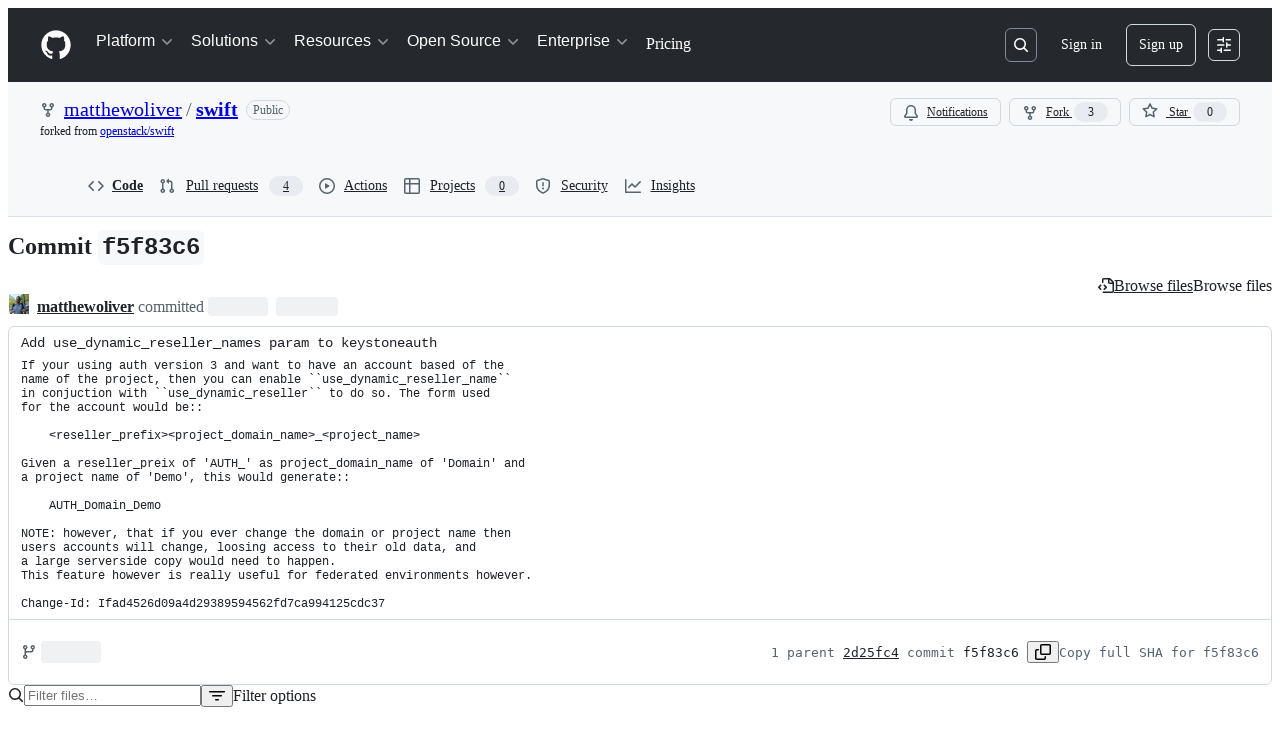

--- FILE ---
content_type: application/javascript
request_url: https://github.githubassets.com/assets/60726-67d325399b85.js
body_size: 5954
content:
"use strict";(globalThis.webpackChunk_github_ui_github_ui=globalThis.webpackChunk_github_ui_github_ui||[]).push([[60726],{4788:(e,i,t)=>{t.d(i,{N:()=>DebouncedWorkerManager});var l=t(35750),n=t(18150),r=t(85242),a=t(88243),s=t(16213),o=t(50467),d=new WeakMap,c=new WeakMap,h=new WeakMap,f=new WeakMap,u=new WeakMap,m=new WeakMap,p=new WeakSet;let DebouncedWorkerManager=class DebouncedWorkerManager{post(e){if((0,l._)(this,m)&&(0,l._)(this,m).call(this,e))return(0,l._)(this,h)&&clearTimeout((0,l._)(this,h)),(0,a._)(this,p,y).call(this,e);this.idle()?((0,l._)(this,h)&&clearTimeout((0,l._)(this,h)),(0,r._)(this,h,setTimeout(()=>{(0,a._)(this,p,y).call(this,e)},(0,l._)(this,u)))):(0,r._)(this,c,e)}idle(){return!(0,l._)(this,d)}terminate(){(0,l._)(this,f).terminate()}constructor(e,i=200,t){(0,s._)(this,p),(0,n._)(this,d,{writable:!0,value:void 0}),(0,n._)(this,c,{writable:!0,value:void 0}),(0,o._)(this,"onResponse",void 0),(0,n._)(this,h,{writable:!0,value:void 0}),(0,n._)(this,f,{writable:!0,value:void 0}),(0,n._)(this,u,{writable:!0,value:void 0}),(0,n._)(this,m,{writable:!0,value:void 0}),(0,r._)(this,f,e),(0,r._)(this,u,i),(0,r._)(this,m,t),(0,l._)(this,f).onmessage=({data:e})=>{this.onResponse&&this.onResponse(e),(0,l._)(this,c)?((0,a._)(this,p,y).call(this,(0,l._)(this,c)),(0,r._)(this,c,void 0)):(0,r._)(this,d,void 0)}}};function y(e){(0,r._)(this,d,e),(0,l._)(this,f).postMessage(e)}},8934:(e,i,t)=>{t.d(i,{x:()=>s});var l=t(74848),n=t(16522),r=t(13523),a=t(54571);function s(e){let i,t,s,d,c,h,f,u=(0,n.c)(14);u[0]!==e?({ref:s,children:i,src:d,...t}=e,u[0]=e,u[1]=i,u[2]=t,u[3]=s,u[4]=d):(i=u[1],t=u[2],s=u[3],d=u[4]),u[5]===Symbol.for("react.memo_cache_sentinel")?(c=[],u[5]=c):c=u[5];let[m]=(0,a.I)(o,!0,c);return u[6]!==m||u[7]!==d?(h=m?{}:{src:d,"data-nonce":(0,r.M1)()},u[6]=m,u[7]=d,u[8]=h):h=u[8],u[9]!==i||u[10]!==t||u[11]!==s||u[12]!==h?(f=(0,l.jsx)("include-fragment",{...t,ref:s,...h,children:i}),u[9]=i,u[10]=t,u[11]=s,u[12]=h,u[13]=f):f=u[13],f}function o(){return!1}try{s.displayName||(s.displayName="IncludeFragment")}catch{}},13083:(e,i,t)=>{function l(e){return`line-${e}`}function n(e,i,t){return`${e}${"left"===i?"L":"R"}${t}`}function r(e){return"DELETION"===e?"left":"right"}function a(e,i=!1,t=!1){if(t)return"var(--bgColor-attention-muted, var(--color-attention-subtle))";switch(e){case"ADDITION":return i?"var(--diffBlob-additionNum-bgColor, var(--diffBlob-addition-bgColor-num))":"var(--diffBlob-additionLine-bgColor, var(--diffBlob-addition-bgColor-line))";case"DELETION":return i?"var(--diffBlob-deletionNum-bgColor, var(--diffBlob-deletion-bgColor-num))":"var(--diffBlob-deletionLine-bgColor, var(--diffBlob-deletion-bgColor-line))";case"HUNK":return i?"var(--diffBlob-hunkNum-bgColor, var(--diffBlob-hunk-bgColor-num))":"var(--diffBlob-hunkLine-bgColor, var(--bgColor-accent-muted))";case"EMPTY":return i?"var(--diffBlob-emptyNum-bgColor, var(--diffBlob-hunk-bgColor-num))":"var(--diffBlob-emptyLine-bgColor, var(--bgColor-accent-muted))";default:return}}function s(e){let i=0;if(e)for(let t of e)i=Math.max(i,t?.left??0,t?.right??0);return Math.max(8*i.toString().length+20,40).toString()}t.d(i,{IQ:()=>n,Sq:()=>l,XU:()=>r,c7:()=>s,gK:()=>a})},19976:(e,i,t)=>{t.d(i,{Jg:()=>c,nq:()=>h,uP:()=>f.u,zl:()=>u.z,$e:()=>x,P3:()=>p,wj:()=>g,l4:()=>D,Qe:()=>b,Ah:()=>T});var l=t(74848),n=t(16522),r=t(34164),a=t(73017),s=t(13083);let o=e=>{let i,t,o,d,c,h,f,u,m,p,y=(0,n.c)(34),{dragging:x,isHighlighted:g,isLeftColumn:b,colSpan:N,line:j,lineAnchor:_}=e,v=j.html,D="";if(["ADDITION","DELETION"].includes(j.type)&&["+","-"].includes(v[0])){let e;D=v[0],y[0]!==v?(e=v.slice(1),y[0]=v,y[1]=e):e=y[1],v=e}let C=x&&g,L=b&&"HUNK"!==j.type;y[2]!==C||y[3]!==L?(i=(0,r.$)("diff-text-cell",{"border-left color-border-accent-emphasis":C,"border-right":L}),y[2]=C,y[3]=L,y[4]=i):i=y[4],y[5]!==_?(t=_?(0,s.Sq)(_):void 0,y[5]=_,y[6]=t):t=y[6],y[7]!==g||y[8]!==j.type?(o=(0,s.gK)(j.type,!1,g),y[7]=g,y[8]=j.type,y[9]=o):o=y[9],y[10]!==o?(d={backgroundColor:o},y[10]=o,y[11]=d):d=y[11];let T=D,S="ADDITION"===j.type,w="DELETION"===j.type;y[12]!==S||y[13]!==w?(c=(0,r.$)("diff-text syntax-highlighted-line",{addition:S,deletion:w}),y[12]=S,y[13]=w,y[14]=c):c=y[14];let k=e.lineChild,I="HUNK"===j.type;y[15]!==I?(h=(0,r.$)("diff-text-inner",{"color-fg-muted":I}),y[15]=I,y[16]=h):h=y[16];let $="CONTEXT"===j.type?"-7px":void 0;return y[17]!==$?(f={marginLeft:$},y[17]=$,y[18]=f):f=y[18],y[19]!==v||y[20]!==h||y[21]!==f?(u=(0,l.jsx)(a.$6,{className:h,html:v,style:f}),y[19]=v,y[20]=h,y[21]=f,y[22]=u):u=y[22],y[23]!==D||y[24]!==e.lineChild||y[25]!==u||y[26]!==c?(m=(0,l.jsxs)("code",{"data-code-marker":T,className:c,children:[k,u]}),y[23]=D,y[24]=e.lineChild,y[25]=u,y[26]=c,y[27]=m):m=y[27],y[28]!==N||y[29]!==m||y[30]!==i||y[31]!==t||y[32]!==d?(p=(0,l.jsx)("td",{className:i,colSpan:N,id:t,style:d,children:m}),y[28]=N,y[29]=m,y[30]=i,y[31]=t,y[32]=d,y[33]=p):p=y[33],p};try{o.displayName||(o.displayName="DiffText")}catch{}let d=e=>{let i,t,a,o,d,c,h,f,u,m,p,y,x,g=(0,n.c)(30);g[0]!==e?({ariaLabel:i,children:t,hasExpanderButton:o,lineType:h,colSpan:a,interactiveProps:d,isHighlighted:c,...f}=e,g[0]=e,g[1]=i,g[2]=t,g[3]=a,g[4]=o,g[5]=d,g[6]=c,g[7]=h,g[8]=f):(i=g[1],t=g[2],a=g[3],o=g[4],d=g[5],c=g[6],h=g[7],f=g[8]),g[9]!==t?(u=(0,l.jsx)("code",{className:"pr-2",children:t}),g[9]=t,g[10]=u):u=g[10];let b=u;if(d){let e;g[11]!==i||g[12]!==d||g[13]!==b?(e=(0,l.jsx)("button",{className:"diff-line-number-button",...d,"aria-label":i,children:b}),g[11]=i,g[12]=d,g[13]=b,g[14]=e):e=g[14],b=e}let N=d?void 0:i,j=!!d;g[15]!==o||g[16]!==j?(m=(0,r.$)("diff-line-number",{"has-expander":o,clickable:j}),g[15]=o,g[16]=j,g[17]=m):m=g[17];let _=a||1;return g[18]!==c||g[19]!==h?(p=(0,s.gK)(h,!0,c),g[18]=c,g[19]=h,g[20]=p):p=g[20],g[21]!==p?(y={backgroundColor:p},g[21]=p,g[22]=y):y=g[22],g[23]!==f||g[24]!==N||g[25]!==m||g[26]!==_||g[27]!==y||g[28]!==b?(x=(0,l.jsx)("td",{"aria-label":N,"data-line-number":!0,className:m,colSpan:_,style:y,...f,children:b}),g[23]=f,g[24]=N,g[25]=m,g[26]=_,g[27]=y,g[28]=b,g[29]=x):x=g[29],x};try{d.displayName||(d.displayName="LineNumber")}catch{}let c=e=>{let i,t,r,a,s=(0,n.c)(28),{dragging:c,isHighlighted:h,isLeftColumn:f,isSplit:u,lineAnchor:m,line:p,lineChild:y,onLineNumberClick:x}=e,g="CONTEXT"===p.type||"INJECTED_CONTEXT"===p.type,b="ADDITION"!==p.type,N=b||!u,j="DELETION"!==p.type,_=j&&!g||!u,v=u&&g?f?p.left:p.right:p.left;return s[0]!==v||s[1]!==h||s[2]!==p.left||s[3]!==p.right||s[4]!==p.type||s[5]!==x||s[6]!==b||s[7]!==N?(i=N&&(0,l.jsx)(d,{ariaLabel:`Line ${b?p.left?.toString():p.right?.toString()}`,lineType:p.type,interactiveProps:x?{onClick:x}:null,isHighlighted:h,children:b&&v}),s[0]=v,s[1]=h,s[2]=p.left,s[3]=p.right,s[4]=p.type,s[5]=x,s[6]=b,s[7]=N,s[8]=i):i=s[8],s[9]!==h||s[10]!==p.left||s[11]!==p.right||s[12]!==p.type||s[13]!==x||s[14]!==j||s[15]!==_?(t=_&&(0,l.jsx)(d,{ariaLabel:`Line ${j?p.right?.toString():p.left?.toString()}`,lineType:p.type,interactiveProps:x?{onClick:x}:null,isHighlighted:h,children:j&&p.right}),s[9]=h,s[10]=p.left,s[11]=p.right,s[12]=p.type,s[13]=x,s[14]=j,s[15]=_,s[16]=t):t=s[16],s[17]!==c||s[18]!==h||s[19]!==f||s[20]!==p||s[21]!==m||s[22]!==y?(r=(0,l.jsx)(o,{dragging:c,isHighlighted:h,isLeftColumn:f,line:p,lineAnchor:m,lineChild:y}),s[17]=c,s[18]=h,s[19]=f,s[20]=p,s[21]=m,s[22]=y,s[23]=r):r=s[23],s[24]!==i||s[25]!==t||s[26]!==r?(a=(0,l.jsxs)(l.Fragment,{children:[i,t,r]}),s[24]=i,s[25]=t,s[26]=r,s[27]=a):a=s[27],a};try{c.displayName||(c.displayName="DiffLinePart")}catch{}function h(){let e,i,t=(0,n.c)(2);return t[0]===Symbol.for("react.memo_cache_sentinel")?(e=(0,l.jsxs)("clipPath",{id:"diff-placeholder",children:[(0,l.jsx)("rect",{height:"11.9298746",rx:"2",width:"67.0175439",x:"0",y:"0"}),(0,l.jsx)("rect",{height:"11.9298746",rx:"2",width:"100.701754",x:"18.9473684",y:"47.7194983"}),(0,l.jsx)("rect",{height:"11.9298746",rx:"2",width:"37.8947368",x:"0",y:"71.930126"}),(0,l.jsx)("rect",{height:"11.9298746",rx:"2",width:"53.3333333",x:"127.017544",y:"48.0703769"}),(0,l.jsx)("rect",{height:"11.9298746",rx:"2",width:"72.9824561",x:"187.719298",y:"48.0703769"}),(0,l.jsx)("rect",{height:"11.9298746",rx:"2",width:"140.350877",x:"76.8421053",y:"0"}),(0,l.jsx)("rect",{height:"11.9298746",rx:"2",width:"140.350877",x:"17.8947368",y:"23.8597491"}),(0,l.jsx)("rect",{height:"11.9298746",rx:"2",width:"173.684211",x:"166.315789",y:"23.8597491"})]}),t[0]=e):e=t[0],t[1]===Symbol.for("react.memo_cache_sentinel")?(i=(0,l.jsx)("svg",{"aria-hidden":"true",version:"1.1",viewBox:"0 0 340 84",xmlns:"http://www.w3.org/2000/svg",className:"DiffPlaceholder-module__DiffPlaceholderSVG--zRrf1",children:(0,l.jsxs)("defs",{children:[e,(0,l.jsxs)("linearGradient",{id:"animated-diff-gradient",spreadMethod:"reflect",x1:"0",x2:"0",y1:"0",y2:"1",children:[(0,l.jsx)("stop",{offset:"0",stopColor:"#eee"}),(0,l.jsx)("stop",{offset:"0.2",stopColor:"#eee"}),(0,l.jsx)("stop",{offset:"0.5",stopColor:"#ddd"}),(0,l.jsx)("stop",{offset:"0.8",stopColor:"#eee"}),(0,l.jsx)("stop",{offset:"1",stopColor:"#eee"}),(0,l.jsx)("animateTransform",{attributeName:"y1",dur:"1s",repeatCount:"3",values:"0%; 100%; 0"}),(0,l.jsx)("animateTransform",{attributeName:"y2",dur:"1s",repeatCount:"3",values:"100%; 200%; 0"})]})]})}),t[1]=i):i=t[1],i}try{h.displayName||(h.displayName="DiffPlaceholder")}catch{}var f=t(88098),u=t(91618),m=t(38621);function p(e){let i,t,r,a=(0,n.c)(10),{currentLine:s,hunkButton:c,isLeftColumn:h,isSplit:f}=e;if(f&&!h)return null;a[0]!==s.type||a[1]!==c||a[2]!==f?(i=c?(0,l.jsx)(d,{colSpan:f?1:2,hasExpanderButton:!0,lineType:s.type,children:c}):(0,l.jsxs)(l.Fragment,{children:[(0,l.jsx)(d,{lineType:s.type,children:(0,l.jsx)(m.KebabHorizontalIcon,{})}),!f&&(0,l.jsx)(d,{lineType:s.type,children:(0,l.jsx)(m.KebabHorizontalIcon,{})})]}),a[0]=s.type,a[1]=c,a[2]=f,a[3]=i):i=a[3];let u=f?3:void 0;return a[4]!==s||a[5]!==u?(t=(0,l.jsx)(o,{isHighlighted:!1,isLeftColumn:!0,colSpan:u,line:s}),a[4]=s,a[5]=u,a[6]=t):t=a[6],a[7]!==i||a[8]!==t?(r=(0,l.jsxs)(l.Fragment,{children:[i,t]}),a[7]=i,a[8]=t,a[9]=r):r=a[9],r}try{p.displayName||(p.displayName="HunkHeaderDiffLine")}catch{}function y(){let e,i=(0,n.c)(1);return i[0]===Symbol.for("react.memo_cache_sentinel")?(e=(0,l.jsx)("div",{className:"hunk-kebab-icon pr-2 pb-1",children:(0,l.jsx)(m.KebabHorizontalIcon,{})}),i[0]=e):e=i[0],e}try{y.displayName||(y.displayName="HunkKebabIcon")}catch{}function x(e){let i,t,a,s=(0,n.c)(5),{isLeftColumn:o}=e;return s[0]===Symbol.for("react.memo_cache_sentinel")?(i=(0,l.jsx)(d,{lineType:"EMPTY"}),s[0]=i):i=s[0],s[1]!==o?(t=(0,r.$)("empty-diff-line",{"border-right":o}),s[1]=o,s[2]=t):t=s[2],s[3]!==t?(a=(0,l.jsxs)(l.Fragment,{children:[i,(0,l.jsx)("td",{className:t,colSpan:1})]}),s[3]=t,s[4]=a):a=s[4],a}try{x.displayName||(x.displayName="EmptyDiffLine")}catch{}function g(e){let i,t,r,a,s,o,d,c,h=(0,n.c)(15);return h[0]===Symbol.for("react.memo_cache_sentinel")?(i=(0,l.jsx)("thead",{className:"sr-only",children:(0,l.jsxs)("tr",{children:[(0,l.jsx)("th",{scope:"col",children:"Original file line number"}),(0,l.jsx)("th",{scope:"col",children:"Original file line"}),(0,l.jsx)("th",{scope:"col",children:"Diff line number"}),(0,l.jsx)("th",{scope:"col",children:"Diff line change"})]})}),h[0]=i):i=h[0],h[1]!==e.lineWidth?(t=(0,l.jsx)("col",{width:e.lineWidth}),h[1]=e.lineWidth,h[2]=t):t=h[2],h[3]===Symbol.for("react.memo_cache_sentinel")?(r=(0,l.jsx)("col",{}),h[3]=r):r=h[3],h[4]!==e.lineWidth?(a=(0,l.jsx)("col",{width:e.lineWidth}),h[4]=e.lineWidth,h[5]=a):a=h[5],h[6]===Symbol.for("react.memo_cache_sentinel")?(s=(0,l.jsx)("col",{}),h[6]=s):s=h[6],h[7]!==t||h[8]!==a?(o=(0,l.jsxs)("colgroup",{children:[t,r,a,s]}),h[7]=t,h[8]=a,h[9]=o):o=h[9],h[10]!==e.children?(d=(0,l.jsx)("tbody",{children:e.children}),h[10]=e.children,h[11]=d):d=h[11],h[12]!==o||h[13]!==d?(c=(0,l.jsxs)(l.Fragment,{children:[i,o,d]}),h[12]=o,h[13]=d,h[14]=c):c=h[14],c}try{g.displayName||(g.displayName="SplitDiffTable")}catch{}function b(e){let i,t,r,a,s,o,d,c,h,f,u=(0,n.c)(24),m=e.showLineNumbers??!0;return u[0]!==m?(i=m&&(0,l.jsx)("th",{scope:"col",children:"Original file line number"}),u[0]=m,u[1]=i):i=u[1],u[2]!==m?(t=m&&(0,l.jsx)("th",{scope:"col",children:"Diff line number"}),u[2]=m,u[3]=t):t=u[3],u[4]===Symbol.for("react.memo_cache_sentinel")?(r=(0,l.jsx)("th",{scope:"col",children:"Diff line change"}),u[4]=r):r=u[4],u[5]!==i||u[6]!==t?(a=(0,l.jsx)("thead",{className:"sr-only",children:(0,l.jsxs)("tr",{children:[i,t,r]})}),u[5]=i,u[6]=t,u[7]=a):a=u[7],u[8]!==e.lineWidth||u[9]!==m?(s=m&&(0,l.jsx)("col",{width:e.lineWidth}),u[8]=e.lineWidth,u[9]=m,u[10]=s):s=u[10],u[11]!==e.lineWidth||u[12]!==m?(o=m&&(0,l.jsx)("col",{width:e.lineWidth}),u[11]=e.lineWidth,u[12]=m,u[13]=o):o=u[13],u[14]===Symbol.for("react.memo_cache_sentinel")?(d=(0,l.jsx)("col",{width:"100%"}),u[14]=d):d=u[14],u[15]!==s||u[16]!==o?(c=(0,l.jsxs)("colgroup",{children:[s,o,d]}),u[15]=s,u[16]=o,u[17]=c):c=u[17],u[18]!==e.children?(h=(0,l.jsx)("tbody",{children:e.children}),u[18]=e.children,u[19]=h):h=u[19],u[20]!==a||u[21]!==c||u[22]!==h?(f=(0,l.jsxs)(l.Fragment,{children:[a,c,h]}),u[20]=a,u[21]=c,u[22]=h,u[23]=f):f=u[23],f}try{b.displayName||(b.displayName="UnifiedDiffTable")}catch{}let N="UnifiedDiffLines-module__diffTextInner--z42oB";function j(e){let i,t,r,a,o=(0,n.c)(9),{line:d,children:c}=e;return o[0]!==d.type?(i=(0,s.gK)(d.type,!0),o[0]=d.type,o[1]=i):i=o[1],o[2]!==i?(t={backgroundColor:i,textAlign:"center"},o[2]=i,o[3]=t):t=o[3],o[4]!==c?(r=(0,l.jsx)("code",{children:c}),o[4]=c,o[5]=r):r=o[5],o[6]!==t||o[7]!==r?(a=(0,l.jsx)("td",{className:"UnifiedDiffLines-module__diffLineNumber--Ls6hS",style:t,children:r}),o[6]=t,o[7]=r,o[8]=a):a=o[8],a}function _(e){let i,t,s,o,d=(0,n.c)(7),{line:c,showLineNumbers:h}=e,f=h?4:2;d[0]===Symbol.for("react.memo_cache_sentinel")?(i=(0,l.jsx)(y,{}),d[0]=i):i=d[0],d[1]===Symbol.for("react.memo_cache_sentinel")?(t=(0,r.$)(N,"color-fg-muted"),d[1]=t):t=d[1];let u=c.html;return d[2]!==u?(s=(0,l.jsxs)("div",{className:"d-flex flex-row",children:[i,(0,l.jsx)("code",{className:"UnifiedDiffLines-module__diffHunkText--nwvt0",children:(0,l.jsx)(a.$6,{className:t,html:u})})]}),d[2]=u,d[3]=s):s=d[3],d[4]!==f||d[5]!==s?(o=(0,l.jsx)("td",{colSpan:f,className:"UnifiedDiffLines-module__diffHunkCell--PwOTu",valign:"top",children:s}),d[4]=f,d[5]=s,d[6]=o):o=d[6],o}function v(e){let i,t,o,d=(0,n.c)(15),{line:c,showLineNumbers:h}=e,f="HUNK"===c.type,u="ADDITION"!==c.type,m="DELETION"!==c.type,p="ADDITION"===c.type?"+":"DELETION"===c.type?"-":void 0,y=!!p;return d[0]!==f||d[1]!==c||d[2]!==h?(i=f&&(0,l.jsx)(_,{line:c,showLineNumbers:h}),d[0]=f,d[1]=c,d[2]=h,d[3]=i):i=d[3],d[4]!==f||d[5]!==c||d[6]!==p||d[7]!==u||d[8]!==y||d[9]!==h||d[10]!==m?(t=!f&&(0,l.jsxs)(l.Fragment,{children:[h&&(0,l.jsx)(j,{line:c,children:u&&c.left}),h&&(0,l.jsx)(j,{line:c,children:m&&c.right}),(0,l.jsx)("td",{className:"UnifiedDiffLines-module__diffTextCell--y7sIw",style:{backgroundColor:(0,s.gK)(c.type,!1)},children:(0,l.jsxs)("code",{className:(0,r.$)("ADDITION"===c.type&&"UnifiedDiffLines-module__syntaxHighlightedAdditionLine--GBB6F","DELETION"===c.type&&"UnifiedDiffLines-module__syntaxHighlightedDeletionLine--mmCob"),children:[y&&(0,l.jsx)("span",{className:"UnifiedDiffLines-module__diffTextMarker--XE3qq",children:p}),(0,l.jsx)(a.$6,{className:N,html:c.html,style:{backgroundColor:(0,s.gK)(c.type,!1)}})]})})]}),d[4]=f,d[5]=c,d[6]=p,d[7]=u,d[8]=y,d[9]=h,d[10]=m,d[11]=t):t=d[11],d[12]!==i||d[13]!==t?(o=(0,l.jsxs)("tr",{children:[i,t]}),d[12]=i,d[13]=t,d[14]=o):o=d[14],o}function D(e){let i,t,a,s,o,d=(0,n.c)(19),{className:c,lines:h,lineWidth:f,tabSize:u}=e;d[0]!==h?(i=h.some(C),d[0]=h,d[1]=i):i=d[1];let m=i;if(d[2]!==m||d[3]!==h||d[4]!==u){let e;d[6]!==m||d[7]!==u?(e=(e,i)=>(0,l.jsx)(v,{line:e,tabSize:u,showLineNumbers:m},i),d[6]=m,d[7]=u,d[8]=e):e=d[8],t=h.map(e),d[2]=m,d[3]=h,d[4]=u,d[5]=t}else t=d[5];let p=t;return d[9]!==c?(a=(0,r.$)("UnifiedDiffLines-module__unifiedDiffLines--UDm5a",c,"tab-size"),d[9]=c,d[10]=a):a=d[10],d[11]!==p||d[12]!==m||d[13]!==f?(s=(0,l.jsx)(b,{lineWidth:f,showLineNumbers:m,children:p}),d[11]=p,d[12]=m,d[13]=f,d[14]=s):s=d[14],d[15]!==a||d[16]!==s||d[17]!==u?(o=(0,l.jsx)("table",{className:a,"data-tab-size":u,children:s}),d[15]=a,d[16]=s,d[17]=u,d[18]=o):o=d[18],o}function C(e){return null!==e.left||null!==e.right}try{j.displayName||(j.displayName="LineNumberCell")}catch{}try{_.displayName||(_.displayName="HunkCell")}catch{}try{v.displayName||(v.displayName="UnifiedDiffRow")}catch{}try{D.displayName||(D.displayName="UnifiedDiffLines")}catch{}function L(e){return"LEFT"===e?"-":"RIGHT"===e?"+":""}function T({startDiffSide:e,endDiffSide:i,originalStartLine:t,originalEndLine:l}){return e&&i&&"number"==typeof t&&"number"==typeof l?0===t&&1===l&&e===i?"-1 to +1":e===i&&t===l?`${L(e)}${t}`:`${L(e)}${t} to ${L(i)}${l}`:""}},54589:(e,i,t)=>{t.d(i,{X:()=>s});var l=t(74848),n=t(26607),r=t(10242),a=t(84174);let s=({children:e="Preview",feedbackUrl:i,className:t})=>(0,l.jsx)(a.V,{className:t,label:(0,l.jsx)(n.A,{variant:"success",children:e}),link:i?(0,l.jsx)(r.A,{feedbackUrl:i}):void 0});try{s.displayName||(s.displayName="BetaLabel")}catch{}},70843:(e,i,t)=>{t.d(i,{L:()=>r});var l=t(16522),n=t(96540);function r(e){let i,t,r=(0,l.c)(3);r[0]!==e?(i=()=>{if(!e)return;let i=document.querySelector(".footer");if(i)return i.hidden=!0,()=>{i.hidden=!1}},t=[e],r[0]=e,r[1]=i,r[2]=t):(i=r[1],t=r[2]),(0,n.useEffect)(i,t)}},88098:(e,i,t)=>{t.d(i,{u:()=>s});var l=t(74848),n=t(16522),r=t(34164);let a={diffSquare:"DiffSquares-module__diffSquare--KZMTU",addition:"DiffSquares-module__addition--kxGde",deletion:"DiffSquares-module__deletion--vyEtU",neutral:"DiffSquares-module__neutral--_tGgY"};function s(e){let i,t,r=(0,n.c)(4),{squares:a}=e;return r[0]!==a?(i=a.map(o),r[0]=a,r[1]=i):i=r[1],r[2]!==i?(t=(0,l.jsx)("div",{className:"d-flex",children:i}),r[2]=i,r[3]=t):t=r[3],t}function o(e,i){return(0,l.jsx)("div",{"data-testid":`${e} diffstat`,className:(0,r.$)(a.diffSquare,a[e])},i)}try{s.displayName||(s.displayName="DiffSquares")}catch{}},91618:(e,i,t)=>{t.d(i,{z:()=>a});var l=t(74848),n=t(16522),r=t(88098);function a(e){let i,t,a,s,o,d,c,h=(0,n.c)(21),{linesAdded:f,linesDeleted:u,linesChanged:m,hideSquares:p}=e,y=void 0===f?0:f,x=void 0===u?0:u,g=void 0===m?0:m,b=void 0!==p&&p;if(!y&&!x&&!g||0===g)return null;if(h[0]!==y||h[1]!==g||h[2]!==x){var N,j,_;let e,t,l,{greenSquares:n,redSquares:r,graySquares:a}=(N=y,j=x,t=Math.floor(N*(e=(_=g)>5?5/_:1)),{greenSquares:t,redSquares:l=Math.floor(j*e),graySquares:5-t-l});i=[...Array(n).fill("addition"),...Array(r).fill("deletion"),...Array(a).fill("neutral")],h[0]=y,h[1]=g,h[2]=x,h[3]=i}else i=h[3];let v=i;return h[4]!==y?(t=y>0&&(0,l.jsxs)("span",{"aria-hidden":"true",className:"f6 text-bold fgColor-success",children:["+",y.toLocaleString()]}),h[4]=y,h[5]=t):t=h[5],h[6]!==x?(a=x>0&&(0,l.jsxs)("span",{"aria-hidden":"true",className:"f6 text-bold fgColor-danger",children:["-",x.toLocaleString()]}),h[6]=x,h[7]=a):a=h[7],h[8]!==y||h[9]!==x?(s=function({linesAdded:e,linesDeleted:i}){let t="Lines changed: ";return t+`${e} ${1===e?"addition":"additions"} & ${i} ${1===i?"deletion":"deletions"}`}({linesAdded:y,linesDeleted:x}),h[8]=y,h[9]=x,h[10]=s):s=h[10],h[11]!==s?(o=(0,l.jsx)("span",{className:"sr-only",children:s}),h[11]=s,h[12]=o):o=h[12],h[13]!==b||h[14]!==v?(d=!b&&(0,l.jsx)(r.u,{squares:v}),h[13]=b,h[14]=v,h[15]=d):d=h[15],h[16]!==d||h[17]!==t||h[18]!==a||h[19]!==o?(c=(0,l.jsxs)("div",{className:"d-flex flex-items-center gap-1 pl-1",children:[t,a,o,d]}),h[16]=d,h[17]=t,h[18]=a,h[19]=o,h[20]=c):c=h[20],c}try{a.displayName||(a.displayName="DiffStats")}catch{}}}]);
//# sourceMappingURL=60726-0a5f5f5a6f49.js.map